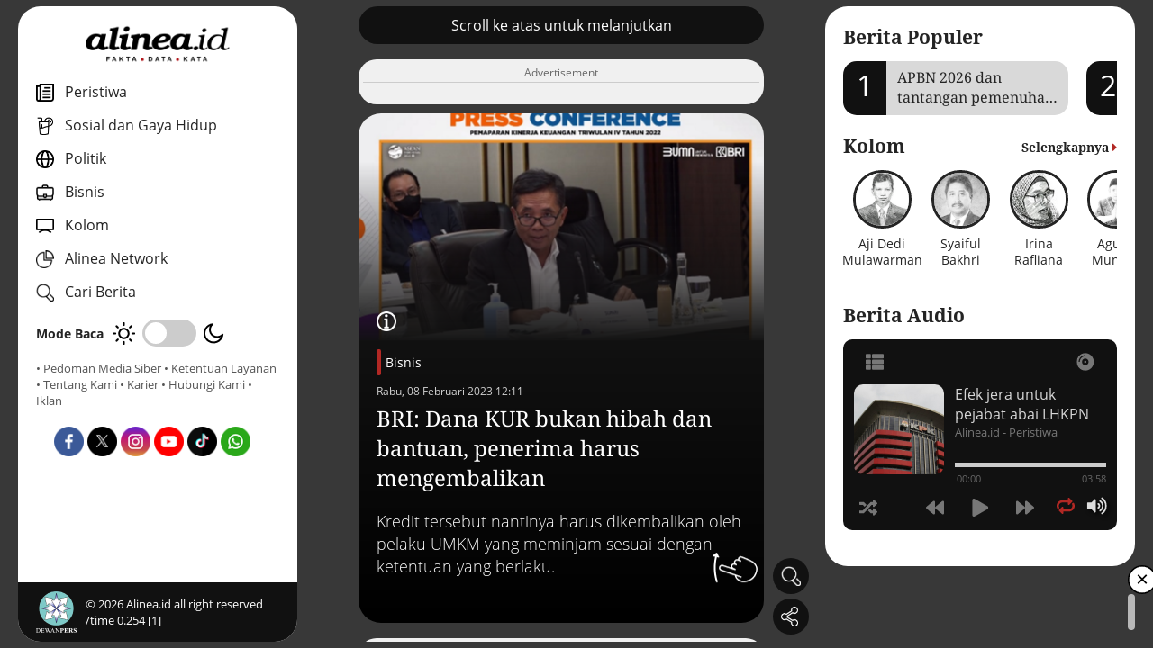

--- FILE ---
content_type: application/javascript; charset=utf-8
request_url: https://fundingchoicesmessages.google.com/f/AGSKWxU0S8l7dIIoegsHXdzFMN_KIg9_YFmRsAG9a8UuEfiMo930WzPj1peF89jOkQ_endLxwqiiPVBIFoNefMt1EcEiulTvAfpcVKj67xm8ar4SSzKoveKY_uX-er9rp0TJFcDAyucUVC6oJwKs8irNha_UiGjbwePrBDBSGjftFE5DdNO9roel7rSbTlg_/_/ad_floater._400x68./eplanningv4./jppolPrebid._advertisementbar.
body_size: -1285
content:
window['7ebee9d4-2a61-455e-9508-b0a26ba77897'] = true;